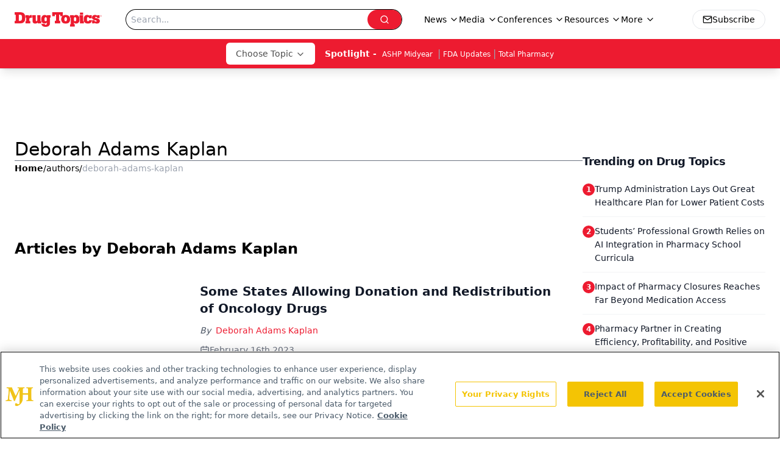

--- FILE ---
content_type: text/html; charset=utf-8
request_url: https://www.google.com/recaptcha/api2/aframe
body_size: 166
content:
<!DOCTYPE HTML><html><head><meta http-equiv="content-type" content="text/html; charset=UTF-8"></head><body><script nonce="VLV6d5dKMCnLNCxwmzB-fw">/** Anti-fraud and anti-abuse applications only. See google.com/recaptcha */ try{var clients={'sodar':'https://pagead2.googlesyndication.com/pagead/sodar?'};window.addEventListener("message",function(a){try{if(a.source===window.parent){var b=JSON.parse(a.data);var c=clients[b['id']];if(c){var d=document.createElement('img');d.src=c+b['params']+'&rc='+(localStorage.getItem("rc::a")?sessionStorage.getItem("rc::b"):"");window.document.body.appendChild(d);sessionStorage.setItem("rc::e",parseInt(sessionStorage.getItem("rc::e")||0)+1);localStorage.setItem("rc::h",'1768606642541');}}}catch(b){}});window.parent.postMessage("_grecaptcha_ready", "*");}catch(b){}</script></body></html>

--- FILE ---
content_type: application/javascript
request_url: https://api.lightboxcdn.com/z9gd/43387/www.drugtopics.com/jsonp/z?cb=1768606631323&dre=l&callback=jQuery1124022221446706373604_1768606631314&_=1768606631315
body_size: 1188
content:
jQuery1124022221446706373604_1768606631314({"dre":"l","response":"[base64].[base64]","success":true});